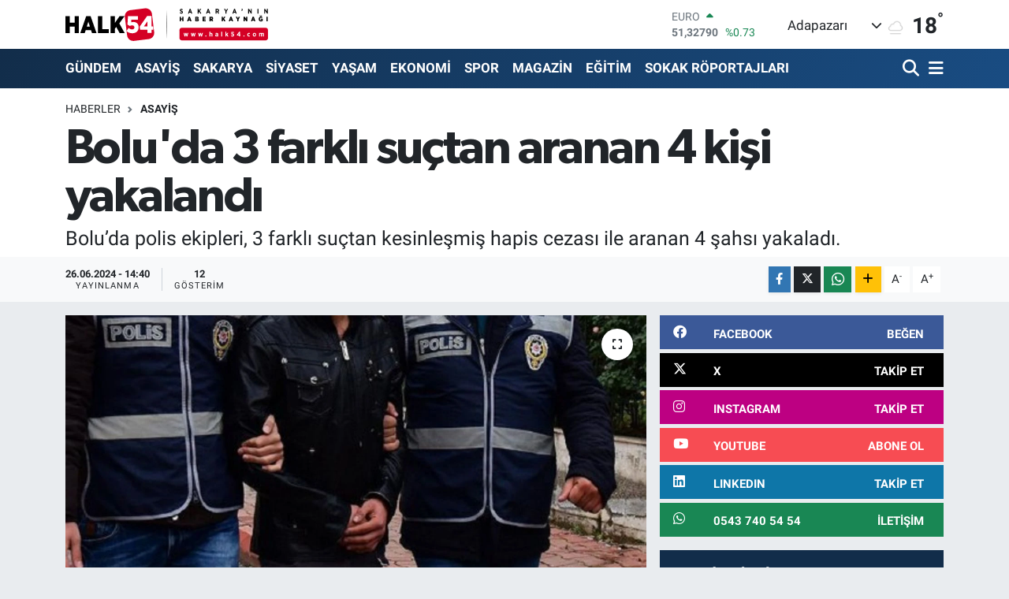

--- FILE ---
content_type: text/html; charset=utf-8
request_url: https://www.google.com/recaptcha/api2/anchor?ar=1&k=6Ldk4-0UAAAAAPuP_HUM79vrqi4aTT_OoeDt6UcA&co=aHR0cHM6Ly93d3cuaGFsazU0LmNvbTo0NDM.&hl=en&v=N67nZn4AqZkNcbeMu4prBgzg&size=normal&anchor-ms=20000&execute-ms=30000&cb=tkwoiibv5v7h
body_size: 49561
content:
<!DOCTYPE HTML><html dir="ltr" lang="en"><head><meta http-equiv="Content-Type" content="text/html; charset=UTF-8">
<meta http-equiv="X-UA-Compatible" content="IE=edge">
<title>reCAPTCHA</title>
<style type="text/css">
/* cyrillic-ext */
@font-face {
  font-family: 'Roboto';
  font-style: normal;
  font-weight: 400;
  font-stretch: 100%;
  src: url(//fonts.gstatic.com/s/roboto/v48/KFO7CnqEu92Fr1ME7kSn66aGLdTylUAMa3GUBHMdazTgWw.woff2) format('woff2');
  unicode-range: U+0460-052F, U+1C80-1C8A, U+20B4, U+2DE0-2DFF, U+A640-A69F, U+FE2E-FE2F;
}
/* cyrillic */
@font-face {
  font-family: 'Roboto';
  font-style: normal;
  font-weight: 400;
  font-stretch: 100%;
  src: url(//fonts.gstatic.com/s/roboto/v48/KFO7CnqEu92Fr1ME7kSn66aGLdTylUAMa3iUBHMdazTgWw.woff2) format('woff2');
  unicode-range: U+0301, U+0400-045F, U+0490-0491, U+04B0-04B1, U+2116;
}
/* greek-ext */
@font-face {
  font-family: 'Roboto';
  font-style: normal;
  font-weight: 400;
  font-stretch: 100%;
  src: url(//fonts.gstatic.com/s/roboto/v48/KFO7CnqEu92Fr1ME7kSn66aGLdTylUAMa3CUBHMdazTgWw.woff2) format('woff2');
  unicode-range: U+1F00-1FFF;
}
/* greek */
@font-face {
  font-family: 'Roboto';
  font-style: normal;
  font-weight: 400;
  font-stretch: 100%;
  src: url(//fonts.gstatic.com/s/roboto/v48/KFO7CnqEu92Fr1ME7kSn66aGLdTylUAMa3-UBHMdazTgWw.woff2) format('woff2');
  unicode-range: U+0370-0377, U+037A-037F, U+0384-038A, U+038C, U+038E-03A1, U+03A3-03FF;
}
/* math */
@font-face {
  font-family: 'Roboto';
  font-style: normal;
  font-weight: 400;
  font-stretch: 100%;
  src: url(//fonts.gstatic.com/s/roboto/v48/KFO7CnqEu92Fr1ME7kSn66aGLdTylUAMawCUBHMdazTgWw.woff2) format('woff2');
  unicode-range: U+0302-0303, U+0305, U+0307-0308, U+0310, U+0312, U+0315, U+031A, U+0326-0327, U+032C, U+032F-0330, U+0332-0333, U+0338, U+033A, U+0346, U+034D, U+0391-03A1, U+03A3-03A9, U+03B1-03C9, U+03D1, U+03D5-03D6, U+03F0-03F1, U+03F4-03F5, U+2016-2017, U+2034-2038, U+203C, U+2040, U+2043, U+2047, U+2050, U+2057, U+205F, U+2070-2071, U+2074-208E, U+2090-209C, U+20D0-20DC, U+20E1, U+20E5-20EF, U+2100-2112, U+2114-2115, U+2117-2121, U+2123-214F, U+2190, U+2192, U+2194-21AE, U+21B0-21E5, U+21F1-21F2, U+21F4-2211, U+2213-2214, U+2216-22FF, U+2308-230B, U+2310, U+2319, U+231C-2321, U+2336-237A, U+237C, U+2395, U+239B-23B7, U+23D0, U+23DC-23E1, U+2474-2475, U+25AF, U+25B3, U+25B7, U+25BD, U+25C1, U+25CA, U+25CC, U+25FB, U+266D-266F, U+27C0-27FF, U+2900-2AFF, U+2B0E-2B11, U+2B30-2B4C, U+2BFE, U+3030, U+FF5B, U+FF5D, U+1D400-1D7FF, U+1EE00-1EEFF;
}
/* symbols */
@font-face {
  font-family: 'Roboto';
  font-style: normal;
  font-weight: 400;
  font-stretch: 100%;
  src: url(//fonts.gstatic.com/s/roboto/v48/KFO7CnqEu92Fr1ME7kSn66aGLdTylUAMaxKUBHMdazTgWw.woff2) format('woff2');
  unicode-range: U+0001-000C, U+000E-001F, U+007F-009F, U+20DD-20E0, U+20E2-20E4, U+2150-218F, U+2190, U+2192, U+2194-2199, U+21AF, U+21E6-21F0, U+21F3, U+2218-2219, U+2299, U+22C4-22C6, U+2300-243F, U+2440-244A, U+2460-24FF, U+25A0-27BF, U+2800-28FF, U+2921-2922, U+2981, U+29BF, U+29EB, U+2B00-2BFF, U+4DC0-4DFF, U+FFF9-FFFB, U+10140-1018E, U+10190-1019C, U+101A0, U+101D0-101FD, U+102E0-102FB, U+10E60-10E7E, U+1D2C0-1D2D3, U+1D2E0-1D37F, U+1F000-1F0FF, U+1F100-1F1AD, U+1F1E6-1F1FF, U+1F30D-1F30F, U+1F315, U+1F31C, U+1F31E, U+1F320-1F32C, U+1F336, U+1F378, U+1F37D, U+1F382, U+1F393-1F39F, U+1F3A7-1F3A8, U+1F3AC-1F3AF, U+1F3C2, U+1F3C4-1F3C6, U+1F3CA-1F3CE, U+1F3D4-1F3E0, U+1F3ED, U+1F3F1-1F3F3, U+1F3F5-1F3F7, U+1F408, U+1F415, U+1F41F, U+1F426, U+1F43F, U+1F441-1F442, U+1F444, U+1F446-1F449, U+1F44C-1F44E, U+1F453, U+1F46A, U+1F47D, U+1F4A3, U+1F4B0, U+1F4B3, U+1F4B9, U+1F4BB, U+1F4BF, U+1F4C8-1F4CB, U+1F4D6, U+1F4DA, U+1F4DF, U+1F4E3-1F4E6, U+1F4EA-1F4ED, U+1F4F7, U+1F4F9-1F4FB, U+1F4FD-1F4FE, U+1F503, U+1F507-1F50B, U+1F50D, U+1F512-1F513, U+1F53E-1F54A, U+1F54F-1F5FA, U+1F610, U+1F650-1F67F, U+1F687, U+1F68D, U+1F691, U+1F694, U+1F698, U+1F6AD, U+1F6B2, U+1F6B9-1F6BA, U+1F6BC, U+1F6C6-1F6CF, U+1F6D3-1F6D7, U+1F6E0-1F6EA, U+1F6F0-1F6F3, U+1F6F7-1F6FC, U+1F700-1F7FF, U+1F800-1F80B, U+1F810-1F847, U+1F850-1F859, U+1F860-1F887, U+1F890-1F8AD, U+1F8B0-1F8BB, U+1F8C0-1F8C1, U+1F900-1F90B, U+1F93B, U+1F946, U+1F984, U+1F996, U+1F9E9, U+1FA00-1FA6F, U+1FA70-1FA7C, U+1FA80-1FA89, U+1FA8F-1FAC6, U+1FACE-1FADC, U+1FADF-1FAE9, U+1FAF0-1FAF8, U+1FB00-1FBFF;
}
/* vietnamese */
@font-face {
  font-family: 'Roboto';
  font-style: normal;
  font-weight: 400;
  font-stretch: 100%;
  src: url(//fonts.gstatic.com/s/roboto/v48/KFO7CnqEu92Fr1ME7kSn66aGLdTylUAMa3OUBHMdazTgWw.woff2) format('woff2');
  unicode-range: U+0102-0103, U+0110-0111, U+0128-0129, U+0168-0169, U+01A0-01A1, U+01AF-01B0, U+0300-0301, U+0303-0304, U+0308-0309, U+0323, U+0329, U+1EA0-1EF9, U+20AB;
}
/* latin-ext */
@font-face {
  font-family: 'Roboto';
  font-style: normal;
  font-weight: 400;
  font-stretch: 100%;
  src: url(//fonts.gstatic.com/s/roboto/v48/KFO7CnqEu92Fr1ME7kSn66aGLdTylUAMa3KUBHMdazTgWw.woff2) format('woff2');
  unicode-range: U+0100-02BA, U+02BD-02C5, U+02C7-02CC, U+02CE-02D7, U+02DD-02FF, U+0304, U+0308, U+0329, U+1D00-1DBF, U+1E00-1E9F, U+1EF2-1EFF, U+2020, U+20A0-20AB, U+20AD-20C0, U+2113, U+2C60-2C7F, U+A720-A7FF;
}
/* latin */
@font-face {
  font-family: 'Roboto';
  font-style: normal;
  font-weight: 400;
  font-stretch: 100%;
  src: url(//fonts.gstatic.com/s/roboto/v48/KFO7CnqEu92Fr1ME7kSn66aGLdTylUAMa3yUBHMdazQ.woff2) format('woff2');
  unicode-range: U+0000-00FF, U+0131, U+0152-0153, U+02BB-02BC, U+02C6, U+02DA, U+02DC, U+0304, U+0308, U+0329, U+2000-206F, U+20AC, U+2122, U+2191, U+2193, U+2212, U+2215, U+FEFF, U+FFFD;
}
/* cyrillic-ext */
@font-face {
  font-family: 'Roboto';
  font-style: normal;
  font-weight: 500;
  font-stretch: 100%;
  src: url(//fonts.gstatic.com/s/roboto/v48/KFO7CnqEu92Fr1ME7kSn66aGLdTylUAMa3GUBHMdazTgWw.woff2) format('woff2');
  unicode-range: U+0460-052F, U+1C80-1C8A, U+20B4, U+2DE0-2DFF, U+A640-A69F, U+FE2E-FE2F;
}
/* cyrillic */
@font-face {
  font-family: 'Roboto';
  font-style: normal;
  font-weight: 500;
  font-stretch: 100%;
  src: url(//fonts.gstatic.com/s/roboto/v48/KFO7CnqEu92Fr1ME7kSn66aGLdTylUAMa3iUBHMdazTgWw.woff2) format('woff2');
  unicode-range: U+0301, U+0400-045F, U+0490-0491, U+04B0-04B1, U+2116;
}
/* greek-ext */
@font-face {
  font-family: 'Roboto';
  font-style: normal;
  font-weight: 500;
  font-stretch: 100%;
  src: url(//fonts.gstatic.com/s/roboto/v48/KFO7CnqEu92Fr1ME7kSn66aGLdTylUAMa3CUBHMdazTgWw.woff2) format('woff2');
  unicode-range: U+1F00-1FFF;
}
/* greek */
@font-face {
  font-family: 'Roboto';
  font-style: normal;
  font-weight: 500;
  font-stretch: 100%;
  src: url(//fonts.gstatic.com/s/roboto/v48/KFO7CnqEu92Fr1ME7kSn66aGLdTylUAMa3-UBHMdazTgWw.woff2) format('woff2');
  unicode-range: U+0370-0377, U+037A-037F, U+0384-038A, U+038C, U+038E-03A1, U+03A3-03FF;
}
/* math */
@font-face {
  font-family: 'Roboto';
  font-style: normal;
  font-weight: 500;
  font-stretch: 100%;
  src: url(//fonts.gstatic.com/s/roboto/v48/KFO7CnqEu92Fr1ME7kSn66aGLdTylUAMawCUBHMdazTgWw.woff2) format('woff2');
  unicode-range: U+0302-0303, U+0305, U+0307-0308, U+0310, U+0312, U+0315, U+031A, U+0326-0327, U+032C, U+032F-0330, U+0332-0333, U+0338, U+033A, U+0346, U+034D, U+0391-03A1, U+03A3-03A9, U+03B1-03C9, U+03D1, U+03D5-03D6, U+03F0-03F1, U+03F4-03F5, U+2016-2017, U+2034-2038, U+203C, U+2040, U+2043, U+2047, U+2050, U+2057, U+205F, U+2070-2071, U+2074-208E, U+2090-209C, U+20D0-20DC, U+20E1, U+20E5-20EF, U+2100-2112, U+2114-2115, U+2117-2121, U+2123-214F, U+2190, U+2192, U+2194-21AE, U+21B0-21E5, U+21F1-21F2, U+21F4-2211, U+2213-2214, U+2216-22FF, U+2308-230B, U+2310, U+2319, U+231C-2321, U+2336-237A, U+237C, U+2395, U+239B-23B7, U+23D0, U+23DC-23E1, U+2474-2475, U+25AF, U+25B3, U+25B7, U+25BD, U+25C1, U+25CA, U+25CC, U+25FB, U+266D-266F, U+27C0-27FF, U+2900-2AFF, U+2B0E-2B11, U+2B30-2B4C, U+2BFE, U+3030, U+FF5B, U+FF5D, U+1D400-1D7FF, U+1EE00-1EEFF;
}
/* symbols */
@font-face {
  font-family: 'Roboto';
  font-style: normal;
  font-weight: 500;
  font-stretch: 100%;
  src: url(//fonts.gstatic.com/s/roboto/v48/KFO7CnqEu92Fr1ME7kSn66aGLdTylUAMaxKUBHMdazTgWw.woff2) format('woff2');
  unicode-range: U+0001-000C, U+000E-001F, U+007F-009F, U+20DD-20E0, U+20E2-20E4, U+2150-218F, U+2190, U+2192, U+2194-2199, U+21AF, U+21E6-21F0, U+21F3, U+2218-2219, U+2299, U+22C4-22C6, U+2300-243F, U+2440-244A, U+2460-24FF, U+25A0-27BF, U+2800-28FF, U+2921-2922, U+2981, U+29BF, U+29EB, U+2B00-2BFF, U+4DC0-4DFF, U+FFF9-FFFB, U+10140-1018E, U+10190-1019C, U+101A0, U+101D0-101FD, U+102E0-102FB, U+10E60-10E7E, U+1D2C0-1D2D3, U+1D2E0-1D37F, U+1F000-1F0FF, U+1F100-1F1AD, U+1F1E6-1F1FF, U+1F30D-1F30F, U+1F315, U+1F31C, U+1F31E, U+1F320-1F32C, U+1F336, U+1F378, U+1F37D, U+1F382, U+1F393-1F39F, U+1F3A7-1F3A8, U+1F3AC-1F3AF, U+1F3C2, U+1F3C4-1F3C6, U+1F3CA-1F3CE, U+1F3D4-1F3E0, U+1F3ED, U+1F3F1-1F3F3, U+1F3F5-1F3F7, U+1F408, U+1F415, U+1F41F, U+1F426, U+1F43F, U+1F441-1F442, U+1F444, U+1F446-1F449, U+1F44C-1F44E, U+1F453, U+1F46A, U+1F47D, U+1F4A3, U+1F4B0, U+1F4B3, U+1F4B9, U+1F4BB, U+1F4BF, U+1F4C8-1F4CB, U+1F4D6, U+1F4DA, U+1F4DF, U+1F4E3-1F4E6, U+1F4EA-1F4ED, U+1F4F7, U+1F4F9-1F4FB, U+1F4FD-1F4FE, U+1F503, U+1F507-1F50B, U+1F50D, U+1F512-1F513, U+1F53E-1F54A, U+1F54F-1F5FA, U+1F610, U+1F650-1F67F, U+1F687, U+1F68D, U+1F691, U+1F694, U+1F698, U+1F6AD, U+1F6B2, U+1F6B9-1F6BA, U+1F6BC, U+1F6C6-1F6CF, U+1F6D3-1F6D7, U+1F6E0-1F6EA, U+1F6F0-1F6F3, U+1F6F7-1F6FC, U+1F700-1F7FF, U+1F800-1F80B, U+1F810-1F847, U+1F850-1F859, U+1F860-1F887, U+1F890-1F8AD, U+1F8B0-1F8BB, U+1F8C0-1F8C1, U+1F900-1F90B, U+1F93B, U+1F946, U+1F984, U+1F996, U+1F9E9, U+1FA00-1FA6F, U+1FA70-1FA7C, U+1FA80-1FA89, U+1FA8F-1FAC6, U+1FACE-1FADC, U+1FADF-1FAE9, U+1FAF0-1FAF8, U+1FB00-1FBFF;
}
/* vietnamese */
@font-face {
  font-family: 'Roboto';
  font-style: normal;
  font-weight: 500;
  font-stretch: 100%;
  src: url(//fonts.gstatic.com/s/roboto/v48/KFO7CnqEu92Fr1ME7kSn66aGLdTylUAMa3OUBHMdazTgWw.woff2) format('woff2');
  unicode-range: U+0102-0103, U+0110-0111, U+0128-0129, U+0168-0169, U+01A0-01A1, U+01AF-01B0, U+0300-0301, U+0303-0304, U+0308-0309, U+0323, U+0329, U+1EA0-1EF9, U+20AB;
}
/* latin-ext */
@font-face {
  font-family: 'Roboto';
  font-style: normal;
  font-weight: 500;
  font-stretch: 100%;
  src: url(//fonts.gstatic.com/s/roboto/v48/KFO7CnqEu92Fr1ME7kSn66aGLdTylUAMa3KUBHMdazTgWw.woff2) format('woff2');
  unicode-range: U+0100-02BA, U+02BD-02C5, U+02C7-02CC, U+02CE-02D7, U+02DD-02FF, U+0304, U+0308, U+0329, U+1D00-1DBF, U+1E00-1E9F, U+1EF2-1EFF, U+2020, U+20A0-20AB, U+20AD-20C0, U+2113, U+2C60-2C7F, U+A720-A7FF;
}
/* latin */
@font-face {
  font-family: 'Roboto';
  font-style: normal;
  font-weight: 500;
  font-stretch: 100%;
  src: url(//fonts.gstatic.com/s/roboto/v48/KFO7CnqEu92Fr1ME7kSn66aGLdTylUAMa3yUBHMdazQ.woff2) format('woff2');
  unicode-range: U+0000-00FF, U+0131, U+0152-0153, U+02BB-02BC, U+02C6, U+02DA, U+02DC, U+0304, U+0308, U+0329, U+2000-206F, U+20AC, U+2122, U+2191, U+2193, U+2212, U+2215, U+FEFF, U+FFFD;
}
/* cyrillic-ext */
@font-face {
  font-family: 'Roboto';
  font-style: normal;
  font-weight: 900;
  font-stretch: 100%;
  src: url(//fonts.gstatic.com/s/roboto/v48/KFO7CnqEu92Fr1ME7kSn66aGLdTylUAMa3GUBHMdazTgWw.woff2) format('woff2');
  unicode-range: U+0460-052F, U+1C80-1C8A, U+20B4, U+2DE0-2DFF, U+A640-A69F, U+FE2E-FE2F;
}
/* cyrillic */
@font-face {
  font-family: 'Roboto';
  font-style: normal;
  font-weight: 900;
  font-stretch: 100%;
  src: url(//fonts.gstatic.com/s/roboto/v48/KFO7CnqEu92Fr1ME7kSn66aGLdTylUAMa3iUBHMdazTgWw.woff2) format('woff2');
  unicode-range: U+0301, U+0400-045F, U+0490-0491, U+04B0-04B1, U+2116;
}
/* greek-ext */
@font-face {
  font-family: 'Roboto';
  font-style: normal;
  font-weight: 900;
  font-stretch: 100%;
  src: url(//fonts.gstatic.com/s/roboto/v48/KFO7CnqEu92Fr1ME7kSn66aGLdTylUAMa3CUBHMdazTgWw.woff2) format('woff2');
  unicode-range: U+1F00-1FFF;
}
/* greek */
@font-face {
  font-family: 'Roboto';
  font-style: normal;
  font-weight: 900;
  font-stretch: 100%;
  src: url(//fonts.gstatic.com/s/roboto/v48/KFO7CnqEu92Fr1ME7kSn66aGLdTylUAMa3-UBHMdazTgWw.woff2) format('woff2');
  unicode-range: U+0370-0377, U+037A-037F, U+0384-038A, U+038C, U+038E-03A1, U+03A3-03FF;
}
/* math */
@font-face {
  font-family: 'Roboto';
  font-style: normal;
  font-weight: 900;
  font-stretch: 100%;
  src: url(//fonts.gstatic.com/s/roboto/v48/KFO7CnqEu92Fr1ME7kSn66aGLdTylUAMawCUBHMdazTgWw.woff2) format('woff2');
  unicode-range: U+0302-0303, U+0305, U+0307-0308, U+0310, U+0312, U+0315, U+031A, U+0326-0327, U+032C, U+032F-0330, U+0332-0333, U+0338, U+033A, U+0346, U+034D, U+0391-03A1, U+03A3-03A9, U+03B1-03C9, U+03D1, U+03D5-03D6, U+03F0-03F1, U+03F4-03F5, U+2016-2017, U+2034-2038, U+203C, U+2040, U+2043, U+2047, U+2050, U+2057, U+205F, U+2070-2071, U+2074-208E, U+2090-209C, U+20D0-20DC, U+20E1, U+20E5-20EF, U+2100-2112, U+2114-2115, U+2117-2121, U+2123-214F, U+2190, U+2192, U+2194-21AE, U+21B0-21E5, U+21F1-21F2, U+21F4-2211, U+2213-2214, U+2216-22FF, U+2308-230B, U+2310, U+2319, U+231C-2321, U+2336-237A, U+237C, U+2395, U+239B-23B7, U+23D0, U+23DC-23E1, U+2474-2475, U+25AF, U+25B3, U+25B7, U+25BD, U+25C1, U+25CA, U+25CC, U+25FB, U+266D-266F, U+27C0-27FF, U+2900-2AFF, U+2B0E-2B11, U+2B30-2B4C, U+2BFE, U+3030, U+FF5B, U+FF5D, U+1D400-1D7FF, U+1EE00-1EEFF;
}
/* symbols */
@font-face {
  font-family: 'Roboto';
  font-style: normal;
  font-weight: 900;
  font-stretch: 100%;
  src: url(//fonts.gstatic.com/s/roboto/v48/KFO7CnqEu92Fr1ME7kSn66aGLdTylUAMaxKUBHMdazTgWw.woff2) format('woff2');
  unicode-range: U+0001-000C, U+000E-001F, U+007F-009F, U+20DD-20E0, U+20E2-20E4, U+2150-218F, U+2190, U+2192, U+2194-2199, U+21AF, U+21E6-21F0, U+21F3, U+2218-2219, U+2299, U+22C4-22C6, U+2300-243F, U+2440-244A, U+2460-24FF, U+25A0-27BF, U+2800-28FF, U+2921-2922, U+2981, U+29BF, U+29EB, U+2B00-2BFF, U+4DC0-4DFF, U+FFF9-FFFB, U+10140-1018E, U+10190-1019C, U+101A0, U+101D0-101FD, U+102E0-102FB, U+10E60-10E7E, U+1D2C0-1D2D3, U+1D2E0-1D37F, U+1F000-1F0FF, U+1F100-1F1AD, U+1F1E6-1F1FF, U+1F30D-1F30F, U+1F315, U+1F31C, U+1F31E, U+1F320-1F32C, U+1F336, U+1F378, U+1F37D, U+1F382, U+1F393-1F39F, U+1F3A7-1F3A8, U+1F3AC-1F3AF, U+1F3C2, U+1F3C4-1F3C6, U+1F3CA-1F3CE, U+1F3D4-1F3E0, U+1F3ED, U+1F3F1-1F3F3, U+1F3F5-1F3F7, U+1F408, U+1F415, U+1F41F, U+1F426, U+1F43F, U+1F441-1F442, U+1F444, U+1F446-1F449, U+1F44C-1F44E, U+1F453, U+1F46A, U+1F47D, U+1F4A3, U+1F4B0, U+1F4B3, U+1F4B9, U+1F4BB, U+1F4BF, U+1F4C8-1F4CB, U+1F4D6, U+1F4DA, U+1F4DF, U+1F4E3-1F4E6, U+1F4EA-1F4ED, U+1F4F7, U+1F4F9-1F4FB, U+1F4FD-1F4FE, U+1F503, U+1F507-1F50B, U+1F50D, U+1F512-1F513, U+1F53E-1F54A, U+1F54F-1F5FA, U+1F610, U+1F650-1F67F, U+1F687, U+1F68D, U+1F691, U+1F694, U+1F698, U+1F6AD, U+1F6B2, U+1F6B9-1F6BA, U+1F6BC, U+1F6C6-1F6CF, U+1F6D3-1F6D7, U+1F6E0-1F6EA, U+1F6F0-1F6F3, U+1F6F7-1F6FC, U+1F700-1F7FF, U+1F800-1F80B, U+1F810-1F847, U+1F850-1F859, U+1F860-1F887, U+1F890-1F8AD, U+1F8B0-1F8BB, U+1F8C0-1F8C1, U+1F900-1F90B, U+1F93B, U+1F946, U+1F984, U+1F996, U+1F9E9, U+1FA00-1FA6F, U+1FA70-1FA7C, U+1FA80-1FA89, U+1FA8F-1FAC6, U+1FACE-1FADC, U+1FADF-1FAE9, U+1FAF0-1FAF8, U+1FB00-1FBFF;
}
/* vietnamese */
@font-face {
  font-family: 'Roboto';
  font-style: normal;
  font-weight: 900;
  font-stretch: 100%;
  src: url(//fonts.gstatic.com/s/roboto/v48/KFO7CnqEu92Fr1ME7kSn66aGLdTylUAMa3OUBHMdazTgWw.woff2) format('woff2');
  unicode-range: U+0102-0103, U+0110-0111, U+0128-0129, U+0168-0169, U+01A0-01A1, U+01AF-01B0, U+0300-0301, U+0303-0304, U+0308-0309, U+0323, U+0329, U+1EA0-1EF9, U+20AB;
}
/* latin-ext */
@font-face {
  font-family: 'Roboto';
  font-style: normal;
  font-weight: 900;
  font-stretch: 100%;
  src: url(//fonts.gstatic.com/s/roboto/v48/KFO7CnqEu92Fr1ME7kSn66aGLdTylUAMa3KUBHMdazTgWw.woff2) format('woff2');
  unicode-range: U+0100-02BA, U+02BD-02C5, U+02C7-02CC, U+02CE-02D7, U+02DD-02FF, U+0304, U+0308, U+0329, U+1D00-1DBF, U+1E00-1E9F, U+1EF2-1EFF, U+2020, U+20A0-20AB, U+20AD-20C0, U+2113, U+2C60-2C7F, U+A720-A7FF;
}
/* latin */
@font-face {
  font-family: 'Roboto';
  font-style: normal;
  font-weight: 900;
  font-stretch: 100%;
  src: url(//fonts.gstatic.com/s/roboto/v48/KFO7CnqEu92Fr1ME7kSn66aGLdTylUAMa3yUBHMdazQ.woff2) format('woff2');
  unicode-range: U+0000-00FF, U+0131, U+0152-0153, U+02BB-02BC, U+02C6, U+02DA, U+02DC, U+0304, U+0308, U+0329, U+2000-206F, U+20AC, U+2122, U+2191, U+2193, U+2212, U+2215, U+FEFF, U+FFFD;
}

</style>
<link rel="stylesheet" type="text/css" href="https://www.gstatic.com/recaptcha/releases/N67nZn4AqZkNcbeMu4prBgzg/styles__ltr.css">
<script nonce="YhaUwAd6Z2F9hlZ6pz4uGQ" type="text/javascript">window['__recaptcha_api'] = 'https://www.google.com/recaptcha/api2/';</script>
<script type="text/javascript" src="https://www.gstatic.com/recaptcha/releases/N67nZn4AqZkNcbeMu4prBgzg/recaptcha__en.js" nonce="YhaUwAd6Z2F9hlZ6pz4uGQ">
      
    </script></head>
<body><div id="rc-anchor-alert" class="rc-anchor-alert"></div>
<input type="hidden" id="recaptcha-token" value="[base64]">
<script type="text/javascript" nonce="YhaUwAd6Z2F9hlZ6pz4uGQ">
      recaptcha.anchor.Main.init("[\x22ainput\x22,[\x22bgdata\x22,\x22\x22,\[base64]/[base64]/[base64]/[base64]/[base64]/UltsKytdPUU6KEU8MjA0OD9SW2wrK109RT4+NnwxOTI6KChFJjY0NTEyKT09NTUyOTYmJk0rMTxjLmxlbmd0aCYmKGMuY2hhckNvZGVBdChNKzEpJjY0NTEyKT09NTYzMjA/[base64]/[base64]/[base64]/[base64]/[base64]/[base64]/[base64]\x22,\[base64]\\u003d\\u003d\x22,\[base64]/JcOrwqZIL8Otw5HCrsOQwoHDog97MAfDiBUJw75Iw5oZTsKCwr3Ct8Kmw5suw5TCtRsTw5rCjcKGwrTDqmA6wqBBwpdzMcK7w4fChxrCl1PCisOBQcKaw6bDvcK/[base64]/[base64]/Cqz4TTMKpw5TDllF7BsOgcVAqMMOdLgs8w4zCk8KxMDvDm8OWwrbDsBAGwoPDosOzw6Isw7LDp8OTM8OBDi1JwoLCqy/[base64]/Diyoiwr99wo1lwqlCwrLDh0zDv3rCj3VPw6zChMOhwpnDmWPCkMOlw7XDmUHCjRLCmx3DksOLeWLDnhLDgsOuwo/[base64]/w5PDlcO7O8ONdSVTw6/ChMKmIsOuDj7Ci8OAw6LDrMKHwpoDcsKiwr7CuAjDp8Kxw7TDtMOPXcO6w4nClsO5KsKdwoPDj8OLRMOawptHO8KRwrnCvMOAUMOaLsObIT7DjH81w70tw5vCn8KwL8K7w7fDm31rwoHCkcKpwrlMfmvCrMOuUcOrwoDCqlXCjhoZwrEqwr8mw7NcPl/CqEcOwr7CjcKQc8KQOirCmsK0wr0uwq/CvCJrw6wlFgDDpC7Cjhw/woo9wp8mwpl8bnvCt8KIw60yRQlsTEw/[base64]/[base64]/DsTLCsMKjf1PCqWDCszYSScO+SVceamrDkMOFw6EcwoUhd8Ofw7nCoEvDr8O2w6IXwofCnHbDnBcVUT7Co3kveMKmHsKTI8OlUsOkF8OMYlzDlsKeY8O4w6fDmsKUNsKNw5JIPl/Cll3DpSTCmsOsw6V3B2vCpBvCqXRUwpRiw5lTw41fRlZ8wpwbDsO/w7J2wqt0Mn/Cn8Ouw6DDrcOFwo4kRxPDnj8WFcOCVcOfw60hwozCrMOFCcOXw6HDu1jDlDPCmmTCkWTDicKGJVfDjTBpFkfCtMOCwojDhsKWw7/[base64]/CpcOZw67DpCnDnsKjDGnDvAbCtsOZwphlFjcpwrB5w5xJw6XCvMOQwp/DmMKuYMKZUiMyw4oiwoBWwqYrw7nDqsOhUz/Dq8KWeFvCpw7DgTzDnMORwqLCtsOhUcKMR8KFw40/LcKXKsK0w71wIkLDrDnDhsOxw7nCmV4EOcO0w4AiRSEgHzwow7rDr1jCvEADMFjDiwLCgcKvw7jDhcOjw7TCik5WwqvDi0XDr8OIw5LDgntCwqQCE8OFw47CikQqwpfDucKiw4d/wr/Dh3jDqn3DkmjCh8OJw57CuRfDqMOVJsObYg7DhsOfacKLPEpQU8KYccO9w5fDksKvVMKMwqvDqsK6X8OYw7xWw43Di8KLw5BlFVPDl8OTw6NlbMO+UF3DscKlLAXCoQwuf8KuGWPDkg8WHcOiOsOmcMOxQGMlAgkhw6LDn346wpM1BsO/w5TCtcOBw5pDw75JwrbCosKHCsOFw4AvSAXDo8O7KMOYw4gUw5wLwpXDicK1wrRIwo3Dr8K1wr5fw7PDoMOswrXCrMOkwqhtEkHDvMO8KMODwpXDg1xnwozDjEV9w7Jfw54fLcOrw50fw7Isw5TCkB4cwq3Cl8ODcnPCkw1QOgEOwrR/LcKgUSRIw4UTw5zDl8OLEcKweMOeTBjDpMKUaWjCm8KscFoERMOxw5jDtnnCkXseZMKWZG/CvcKIVAcRWsOhw47Dm8OiEVxUwqLDuUbDnMK9wrXCtMOhw7QZwqXCpz4Kw5tJwopEwpI7aQLCrMOGwr84woUgEngMw7M5AcOJw7vDozpZOMKQRMKZLMKkw4PCk8OqIcKSLsKpwozCj3LDtEPCnRLCqMK3wo3CusOmDHHDl3VYX8O/worCu21aXgZMZGBvP8O6wo4MLSICQGxTw4Z0w7wnwq5rN8KLw6FxLMOJwoFhwrvDvMO4PlkUPxHConoaw7HDtsKEG1wgwpxxIMOMw4LCmXHDkBV3w5FLS8KkA8KmB3HDkyHDjMO1wrHDssKbfy8BWndYw70aw6Qtw5rDpcOaeH/CoMKaw6hwNT5IwqBAw5nCnsKlw7k3RsOdwpnDgDXDlS1FFsOLwqB5J8KOc1PDpsKiwp9qwqvCtsKiTxLDvsOOwpZAw6Uyw4bDmgsgf8K7MSpzWmjCmMKxbj8dwpjDpMKoE8Oiw7rDvRg/[base64]/DqCDCh3nDvwoZw6PDo8KcworDmmpOX8O6w5B/Lh4vwppRw7wGKsOEw58RwqEmLl1/wrEDSsKPw5vDu8Ozw5RxIMOYwrHCkcO8wrQyTBnCtcO0FsKdcD7CnCddwoLCqCbCsQkEwrHCgMKYDsK/PSDCg8KNwqM3BMOww4fDjgAnwoEaGMOVYsOXw6XDh8O6N8KKw5R8J8OafsOpC2J+wq7DqRfDsBjDmjHDgV/[base64]/DkcKqTWTDrsO4w494LERvHsOWDsKUExZLPlbDhHbChyULw43ClMKPwqpAZAPCh1BxFMKZw53DrzLCviTCi8KGdMOxwpERGMO3PnNQw4dqIsOaJTd1wqvDo0RrZGp6w6jDoGoOwqYmw4Uwa0EQesK5w7xvw61mU8KLw74UN8OXJMK2MEDDjMO3fwFqw4DCmcO/XF0FdxjDr8Oqw7hDLTEnw7Y0wq/ChMKDc8O/w7kXw5HDkWHDpcKCwrDDhcKmdsOpUMKgw4LDqcKFasKbdcKkwozDuCLDqkXCnEJJPTnDosO3wpvDuxjClcO7wqhyw6XCjUwqw5bDlBcxdMOgem3Dl1/DrjzDrBTCvsKIw5oES8KITcOGE8O2JcKBwrvDkcKdw45pwotZw65qDVDCmVbChcKPe8OawpoRw77DuQ3DhcOaJjdoZMOLNMOvLlfCtMKFHzsGKMORw4ZPDGfDqXtkwo0SW8KwGkR0w5jDs37CkMOiwoJoEcOMwp3Ckmovw75TSMOMOR/Cn0LDlV8WWzfClMODw7fDmiAqXU0oIsKXwoIjwpp4w53DlTYFARnDkQbDrsK3VAnDl8Oswrwxw502wo08wq1BXsKXSGpcfMOOwoHCn0cew6nDgcOSwp9TLsKyGMO/wpkWwq/CpFbCr8K8w4TCn8KCwpJ6w4bCtMKgbxxWw7zCpsKBw74eesO+ZHYVw6cNTGrCk8O/w7QGAcOUUiAMw6HCmU4/XFNCW8KOwpTDvwBbw4YufMKRL8O4wpPDpnLCjy/Cg8OuV8OlVSjChMKowpXChhYPwqR/w4AzDMKIwrcQWgnCuWI+dhFCaMKrwqDCrCpuD0khworCgMKmaMO5wqHDiFTDkWPCisOEwosAXz1Ww6w+J8KRMsOSw4nCuXMcRMKZwr5nb8OWwq/[base64]/Cu8KaO8OLG8OMw4EwwpbCrMKbZ8Omb8OBV8KBfBDCrwhsw5bDhMKrwqjDihfCkMO2w41EJEnDi1Vaw4pkZXHCvQPDqcOQVnQtSsKDc8Kjw4zCuH5lwq/CmjLCp1/DnsOGwrJxd3/CqcOpXDppw7cxwoAQwq7CkMKVWllowobDu8Ovwq0EYSHDrMOZw6vCi2Vqw4rDgcKQIBthW8O+F8O2w5/Djz3DlMOawpjCj8OdBMOYX8KhEsOkw6nCrEfDhkxew4TCkhgXBj9aw6M/[base64]/DvEs5S8KEaTjCqMOfwrvDjMOsOMKuw5tPMsKPdsK9Z2oYJBjDry5vw6QzwoDDp8KFFMO5R8KDX1peaQHCkwwowoTCgFnDlwlNSUMfw5xVY8Kmw6l/fRvDj8O4R8KjZcOvGcKhY3NmTALDi0rDiMOgUMKJZcOow4nDoRXDl8KveTIaIGfCmcKvXywTJWovZMKiw4/DnTnCihfDvy4zwpIzwpPDuibClh9PUcOew6/DvGPDgsKGdxHCnThywpTCn8Oewq1FwoA4R8ODwpjDk8O9BkZLZB3CnjgLwrA+woF9NcKKw5LDjcKNwrlbw78yYXs5RR/DksK+eC/CmcOAVMKdUzHCpMKQw4/DqcOiNsOLwpQHThE3wqzDqMOYV0jCr8Ojw7/CnsO8wp5KB8KPYXQSHF8wLsKeb8KbS8KIQh7CjR7DvsO+w4V2SXbDr8O1wojDogJ7CsKewrlAwrFSw5E6w6TCs3NQHgjDsknCsMOjb8O+wq17wqDDv8OlwonDvMOSCCJHRXLDgVsjwpHDozADPcK/OcOrw6rCncOZwrHDnsObwpsbeMOJwprCsMKWQMKRw4MEUMKXw6fCrMOUTsKxTT/[base64]/CnBPCgXDDgMKLwoJCw7gPw6gcwqELwpPDgTkqJcOjV8OCw6rCkQ53w5hfwpIALsO8wq3DijLChsKbJ8O8esKuwoDDk0rCsilDwpPCqcOPw5kdwrxyw5zChMOoRQ3DrEpjH2XCkhvCigzDsRkXPUzCpsK1dwtwwqLDmh/DnsKJWMKqDk8oIMOJXsK8w63CkknCu8KfEMKrw53CpMK+w5JfPXnCrsK1wqFSw4bDn8O8NMKFdMKMwq7DlMOwwrELZ8OuesKmU8OBw74xw59nYXt4WUnCrMKiDh/[base64]/ChsOiwqFLwqVtw7fCjcOYw4M7IsKKwrkqQRvDp8Ouw5ALwosPS8OuwqgCCMO+wqzDn0HDjGLDtsOHw4lnJFUAwrglfcKyTFc7wrMoI8K8wo7CjUJrCsKBRMKtYsKOPMOPHSnDvXHDjcKVWsKtUk9xw5VMLjnDu8KLwp8odMK+DsK4wpbDlF/[base64]/Cj8Ogw4fDrcO9w7Rkw4JrHznCphTDnBFzwqHDjXoAC1PDtFFJDh48w6rDuMK0w6NZw7DCkMOwKMOkGsO6DsKkIgp4wqDDhzfCuAvDuyLCjH7CqcKbDsOQWH0TO1ZqFMKew5BmwpNkAMKCwo/DkzE7BxVVw5/Cv0NSXxfCswYDwoXCuxU/C8KoScKwwrLDhEJ7wrgxw4/[base64]/[base64]/DoyFkSsOww6BXworCvMOdw6sEwp4fAMO0G8OpPG3CsMOFw7tueMOXw4ZgwrzDnTPDqsOPCS7Cm2wpbSbCqMOFcsKVw4pMw5DDg8OjwpLCgcKqM8Kaw4NKw6PDpy/[base64]/CvFhKHWfDhMOuJAQPw555wpwrcGfDs0zDnsOKwrwAwqzCnGcbw4BzwqFMOWDDncKXwpQAw4M4wqhJw51pw55uwpM4Nhx/[base64]/[base64]/DgXbDvCMTw6fCqcOhw40peMK4MjcbLcOhGFnCnTLDq8O0UwsBVsK4QAggwqJ8Y3bDu3wRKmnCgsOMwqkmWEfCoHLCqWvDvng5wrJGwoTDlcKBwofChMKDw5bDl3LCq8KlLnXCocOPA8K4wrAqCsKWRsOsw5Mhw7Q4cgHDpCfClw0dNcOQN27Cm0/[base64]/[base64]/w5rDtEgRwpPCo8OLw4ZdPcKQM8K8wqzCsmzDsz7ChTlVYsK7Kg3Dvg9xBMKCw4Ydw7doSsK0ehAlw5XCnTN0YR0tw6TDiMKZLQDCicOWwqPDisOCw40/FlZ6wovCqcKyw4UBGMKpw6bDpcK4C8Kjw67CkcOowqjDtmkRKcKgwrJYw6FKLMKNwpfCu8KHPzTCgsOaYy3DhMKPMijCicKUwrHCsDLDkAPCtsOvwqVuw6PCu8OeKnvDnRrCi2TDpMOdwqTDigvDgnYKw6wUA8O/Q8OSw4bDvTfDhBLDojTDvkB0IHU+wrYEwqvCoQF0YsK2LMO/w61jeSkuwpwaelbDpy/DncO5w4nDlcKJwoxVw5J/[base64]/[base64]/CcKsDw/DlE3Dg8KYw7TCkydIbMKdQMK8LA/DmcOgGArCmsOHfkTCjsKrR0vDlMKgLxzCoCfDihnCqzPDqGjCqBkKwrrCvsOHZMK8wr4Two16wrDCjsKkO14OCANYw4zDisKhw5oswrHCoX7CtAwlDmbCrsKEQjjDssKRGmzDs8KdTX/CgDXDk8OAAH7CsjnDscOgwqVwfMKLDUlUw5F1wrnCu8Kuw5JEDS82w5/DhMOdEMKUwrjCisKrw4tzw68eGSUafkXDncKMTUrDucODwqDChGzCjxPChsKcfsKjw4sEw7bDtExxYg4iw67DsFXDrMO1wqDChDU/w6o+w4F/McOcwqLDlcKBVcO5w45Ww41Qw6YRWWVyMyfCsGrCgk7Dg8O0Q8K2FwBXw7ppJsKwVAlRwr3DusKkXTHCmcOWH0t9ZMKkRcOgGEfDgWM2w6IyNHLDqFkrOWvDvcK+OMOHwp/DrG8pw7M6w7Mqwq/DuRENwr/DoMOGw5ElwovDm8Kfw7ZIXcODwp7CpB4XfcKeF8OlBAsOw7xSZg7DlMKjbsK/w7cTZ8KjBH3Dg2jCjsK9w4vCtcOmwrxTDMKNSMKpwqjDv8KDw79Cw4XDqArCicO4wrsgahxJeD4FwpLDr8KlesOAQMKnJW/CmHnCq8OVw78pwohbPMO6SEhEw4HCqMO2Z2ZEXxvCp8KtBXfDtUZgc8OeI8OedAUjw5nDl8OJwpXCuTFGY8Kjw7zCiMKPwrwEw6hhwrwtwr/DpcKTeMOiPsOHw4c6wrghHcKzIUsuw7bCt2A7w5jCiWsuwozDi0rCh2oTw6nCtcOGwoJZGXfDusOUwpEsBMOFfcKIw4oSJ8OiPVQFUE3DvMK3AsORZ8OVMS4EDMK6DcKyemZeaiPDhsOiw7ZwYMO8HQoSKDF+wrnCnMKwTXXDm3TCqTfDsDXDocK8wogwHcOJwrTCvQ/CsMOeZTHDu1E6UiNNV8K/V8K/XWTDpilEw5VYCCrCuMK6w5nCksOqHAEYw7nCq01UbSLCpsK6wrjCmMOKw5/DtsOVw7zDkcOYwrp+b1fCm8K8GVwkIMOMw4Aew6PDs8ONwqPCvRXClsK6wp3CrcKkwqIAeMKFN1rDucKSVcKhaMOjw7TDpDRLwohUwpoZYMKaCk3ClcKVw7/CjiPDpMOJwrPCncOxThggw4DCusOLwrHDk2d+wrxTdcOUw7stOcONwpdIwqdVf0JGOXzDjztFQnhNwqdCwrXDo8KGwqfDsydow4hkwpATbVEPwoDDtMOaX8KVfcOodsKiWkMAwpZWw6bDnB3DtR/CsGFlOsOEwoJvBMKewohkw73Cm1TDqW0dw5HDmMKww4zChMOLDsOBw5PDl8K/wq15WMK3czx3w4PCjMOSwrbCrmgHKhINO8OmDE7Cg8OcQgzDn8Kaw6rDo8O4w6TCq8OaVMOewqTCo8OBRcK1T8KXwqElJGzCjGNkUcKgw5HDqMKxaMOFWcOYw7g9C1vCsBfDhwNBIANoKipqYkYLwrAqw4wLwrjCjMK7BMK3w63DklxEJnV/fcKUQiHDocKmw7nDu8KgK1zCtcOwCFbDocKcRF7DrjouwqbCnXZ6wp7DuzMFBkvDi8OcRHUFTwEmwonDjG5/[base64]/DosOEQ8OAKcOxE8Kdw6XCvH/DiBHDvsKlU8KpwpNzwofDtDhdXh/DjC7CuHZxWkZiwprDp2XCrMOicT7CnsKjQsKtXMK+Z3vCoMKMwoHDmsO4IAfCk07Dkm0xw6fCvsKRw7rCpsKiwq5cZgTCocKew6dxEcOuw6rDjQHDgsOCwp3Ci2Z7SMObwrExUsKVwoLCrycrDgnCoG0Aw4/Cg8OKw6gFByvCqgolwqTCvVxcLhrDg30tb8OuwqchJcOZbAxZwpHCsMKkw5vDpcOlw6XDhXrDlcOpwpDCqEjDjcOdw6LCgcOgw5dzPgLDq8OKw5TDsMOBLzE7GG7DjsObw5MbdsOJRsO/w69TXMKtw4FSwoPCpsO+wo7DmsKdwovCsG7DjS3CsEHDgcO7WMKyYMO2RMKuwrzDtcOyAz/ChXhvwoEEwpM+w7TCmcK6wpF0wr/Dsmo0dloRwr42w7/CqATCoB1cwrrCulhSAHTDq1huwoLCjDbDmMOLQUBiE8Klw7zCrsKnw48kMMKDw4jCuDbCvhXDkl46w5tbaV57w7Zqwqlbw5EtEcOuWjHDkMKBRQ/DlE/CrQfDvsKKZg0bw4LCt8O4fQHDhsKoYsKRwpEWb8KFw7A2XiNcZwtGwqHCpcOrW8KFw5nDicOgXcOKw7AOD8KCF2rCiWDDr2fCrMOJwpLDlgJAw5ZiB8KcbMKBFsKyQ8KaXWvCnMO1wqoRcQvDgyU/wq/DincgwqtVOSR+w6gwwoZ2w7TCn8OfUcKmSW0rw55lS8K/w5/DgcOJU0rCjGI4w741w6zDhcOhOy/CksOYfgXDqMKgwoLDt8OQw4PCs8KGDcOmA3HDqsK5IcKWwo8+eD/DlsOTwpQjc8KOwofDh0dTRcOhcsK5wr7CosOKCiHCtcKUF8Kkw6HDszzCoR/DmcO8OCw4wpXDlMO/Z3IVw6Bnwo0REMOIwo4YNMOLwr/DrS7CmgZiQsOYw6nCgXxCw5vCinxVw4FwwrMBw5I/dW/Dsx/DgnfDocOXTcOPPcKEw4HCvcKPwrcVwqPDj8KwBMORwphfw5lJeTQbOTc6wp7CmMKBAgfCosKjV8KpKcKvBW3CscKxwpLDsUsTdCLCkcKodMO6wrYMYRjDqkJSwr/DuDnCr3rDnsOPYcOIUHLDtyTDvTHDqcOZw67CjcOiwoHDjAUHwovDiMK5fMOew6l9TcK9SsKZw4gzIMKRwolKecKmw7PCszskGxjDq8OCbSlfw48Kw5jCocKdNcKIwrR3w53Cl8O4K0AABcK3G8Omwp/Cv0LDv8KCwrTCvcOyGMOLwoLDhcOrGw7CpcKCJ8OmwqUjFzkpGMO5w5JZO8OWwqHCvQjDq8KIShbDui3DpMKeIcKjw7/[base64]/[base64]/CocOjwpYiwrvDicKmJWrCtWPCs3VYFsK3fsOFGH5aPgjDs3Fhw793wo7Di0kqwq0hw5NCKh7Dr8KjwqfDhcORa8OIVcOWNHHCvl7DnGfCgcKONljChMKBVRcowpjDuUzCnsKvwrvDpBbCkS8Fwp8DF8OmMAo3wqoUZz/[base64]/DgcOew6HCuy3CgsO0XMOGKMO5ejnDtcONwqXDn8OXwofDi8KnMlLDrD9+w4Z0a8K6GsOnSx3DnRMnYT87wrnCkkUiTxpHWMKmAsKOwoggwp5wSsK/MD/Dt0nDr8OZZUnDmzZBMsKCwrzCjy7CpsKpwrtdBz/CrsOkw5nDqBoWwqXDv0bDrcO3w4nCmyfDhgnDh8KFw5RWCsOgA8KRw4JxQXbCsVQoTMOYw6UrwrvDo3rDlGXDg8ORwofDskrDssO4w7HDi8OQXidGBcKbwp/CpsOkVkXDqXTCu8KOZHrCtsOiYsOnwrnDpXLDk8O1w43Cpgx/wpogw7rCi8O/wp7Cq21lbTfDlgbDnMKrJsK5ZAtfZFQPaMO2wqtswrrCu1kww49LwrZmHml5w5QAGjXCnE3DvTxTwqhIw5DCtcO4SMOiPVlHwrzCicKXFh5xw7suwqlTJB/Dk8Oaw7MsbcOBwoDDpjxWGsOFwpLDnxZKwohXVsOHUmTDkUHCkcOTwoVbw6HDscKMwp3Ck8KEdVjDrsKYwpkXFsO7wpDDnycww4AzCwV/[base64]/DvcOSw4Rhwq1pdUwyHiNyw4zCsMKaw6xOHnvDuDrDkcO0w7XDrCzDr8OWeSDDjsKXDcKDRcK8wp/CqQzDo8KMw4LCtVrDi8O6w6/DjcOzw7Flw7QvecOTSjTCgMKcwr3CtmPCpMOew5jDvyI/NcOgw6rCjyjCqHnDlMK1Mk/DgCDCqMKKHW/Dgwc2T8KXw5fDjiQHLwbCj8KpwqczSHtvwqHCjhvCkUlpCwZKw6nDtS8FbFhbGSrCtX9Nw6LDrw/CrxjDusOjwrbDjHBmwrdFbcOpw6vDmMK3wojChx8Fw60Dw4rDisKEBH0GwovDu8O/woPCgyDCl8OYJkh8wopVdCUNw6/Dgxcgw4BZw7cEWcKIVlk+wr1HKsOGw60OLcKtw4DDvMObwoRKw7vCjsOHZsOLw7/Dk8O3F8OWZsKRw5wTwrnDhwZFDV/CvBwSOT/[base64]/CikRpCcORw6bDmsOewpzDm8O0BsO+bQPDs8KYw54lw6ZnFMO/dsOLZcKmwrlJLilSTcKidsOxw6/CuFZROljCosOcfjhEXsK1O8OrU1V1ZMOZwr9/[base64]/[base64]/DkgZrOsOIC8KlwrPDr1Y+dBfDnMK9w7TDj8KOwqowK1vDnVDDn0xfMFdlwo53GcOrw4jDiMKVwofCkcOMwoDDqcOmD8KUwrEnMMKbf0s6FRrCqsOXw5l/wo1dwp4HWcOCwrTDgBFAwqgOdVV0w6t/woNrXcKiUMO2wp7Cg8Kcw7R7w6LCrMOKwqTDmMOfRBjDrCPDh001dDIhH0PCpcKWW8K8fcOZFcOyN8Kyf8OQN8Kuw5jDmD5yUcOAbks+w5TCoQnCpMOXwrnCkT/DhTF6w7EzwoLDp0wuwq7Dp8KgwpHDozzDumTDtxTCoGMiw6HCknoZBMKHejvCl8OIEsKrwqzCjR4wBsKkPGPDuFfDuRFlw7xQw5rDsjzCnHHCrAnCnEFhV8OPKMKafcOtWH7DlMOwwrdbw6jDkMOdwpbDocO/[base64]/DqMKxEHDDjMKTw57Dk8OHw73CvcKXwrYCwoEWwq1CYDlhw5w7woZSwrnDujbDsnZCOHZ+wpnDlwNKw6nDucOMw73DnV4kKcKJwpYVwrLCpsKtbMOkN1XCiRjChjPCljMLwoFFw6PDq2dzR8OhKsKWMMKzwrlMNVgUNz/DucKyHnh0w57DgwHCkkTCocOcb8Kww7oxwr8awoB6w5bCsmfCoCV1ITYDXz/CvSXDvznDnxFrE8Ohwohrw4HDtE/Ci8KbwpXDisKuJmzCgsKEw7kIwo3CgcKHwpdUKMOJfMOew73DosO0w40+w6Yhe8OowrjDm8OQW8K5w5wADMKYwrtBX3zDjTrDqsODasOuNcOgwpzDkUMBA8O+DMKuw6d5woNTw5FHw4xBMcOEfjHCuVxjwp1AH3siM0fClsKvwpcRasKdw7vDnMOXw4Z9aid9HsO/w7NKw71/IhguUk7ClcKoMHLDtsOGw4MfFQzDj8Oow7HCmDXDghzDuMK/QE/DjgIYcGLDq8O6wqHCqcKiecKfM2dtwp0Iw4DCjMOkw4/Dsi05VUx8RTVHw4FFwqItw4kGeMKMwpIjwpoVwoXCvsO/HsKYHh1KbxnDsMOZw6cbU8KNwo8IbsKFwqZrJcOdCcODX8OIAsKawobDkCDDqsK/cUtXRcOvw6x8woHCsW5SY8KjwqAIFzLCmSgFIAcYZTzDlsKww4TChWHCisK9w6wcwoEkwowxMcO3wosjw583w4XDjDp2IcKww7gawowKwo7CgHdqHyXCvcOefQ0zwo/Ci8O8wrTDiXrDhcOFb0AIP1VwwocjwoHDrEDCullZwp9Sf3PCgcKRScOoXMKOwrnCrcKxwo/CgCXDuEcPw7TDhMKXw7hSZ8K1a1HCocOQDG3Dvx8Nw6xcwp5wHALCu3FMw5LCvsKuw74Mw7wqw7vCg25HfMK5wq8JwoRYwqEedyvCi0jDvx5Aw6PDm8Krw4rCuWMuwqJtEi/CkRDDlsKKfMKvwpXDmGLDoMOzwpsFw6EJwqozJ2jCjG12EMO1wpMgcm/[base64]/DqTHCpMOEwpTDqnLDrjLCoMOQw5bDrMKdHMO9ScK2wqdwZ8KhwpNUwrPCtMKgS8KSw5vDrmtZwprDgy9Xw4lVwq3CpywNwrPCsMOlw6BAa8OqV8OvBSrDsB0PCVkVBsOrV8Kmw6kZC17DljrCv17DmcOCw6vDuSoHw5/DtFnDvj/[base64]/wqQhwpzCilIFc2TDoRBew6PDj8Orw7AqwqHCskVRfcOHZMK/[base64]/DlsOnwr/DucOLwpNBT8OnZcKJwqJLKjUuVcOawpIuw7pvEnYUVDFTU8OZw5IEXzAMWXbCl8K/KcObwojDlx3Dr8K/QArCihPCi3lWcMOowrw1w5/CicKjwq8uw4hQw7MgNWESI309D27CrcO8QsKVXiAoDMKnwrt7f8Oiwp5DZ8KSI3hIwoVtLsOEwonDusO6Qg5iwqlrw7bCmxLCqcKtw7FFMSbCmsKQw6zCtDVcK8KMwozDtWfDl8OEw7kOw4hPEEXCoMO/[base64]/[base64]/CqcOiwr0+wpMbI8OiwrA/[base64]/PMK4w7LChWhbHMKGE8OpUMKHOMOdw7vCgHXCsMKqfFsQw6deP8OSSHhGNcOuK8Kgw6bCusKgw5PCh8K/AsKCVk9Xwr3CssOUw71iwqbCoGfCrsOLw4bCslfCsEnDok4RwqLDrE9fwoTCnA7DmjU5wofDjDTDoMOeTQLDnsObwpEubsKRGUgNMMKmw6xLw7fDj8KTw4bCrx9cLMOAw4/[base64]/[base64]/DgsK+fsK4Q8KkHMO8wrcrTkZYwoAWfDDDi0TCu8Kjw4pgwoUswph5OFjDtMO4RA8+wpPDg8KTwocrwo/[base64]/DlGU/[base64]/ChyjDu8OGwrZdO8ObIFUJGcOKNkTDsnE9XcObG8K8wrFDHcOXwp/CrDs/I1Ujw6slwovDvcOYwovDqcKabAFUZsKKw6E/wqPDlgRVWsKbw4fChsOtQWxSNMOfwppQwqnCjMOON0DCgx/[base64]/[base64]/[base64]/CgHVTw6lyUEp4wo5wwroyaEICJsK1NcOOw7jDmcKrJkTCmm5QTz3Dhg/CnVTCrsKmbcKWUWTDoABFX8KiwpnDmMK/w5gdfGBJw4w0aD/Cl0BTwrRGw5tywojDqWHDisO/wq/[base64]/CzlIThAeXcK9w699wqBxAgPDj1Vvw4zDlStPwrTDpDzDrcOMcidCwoMNU3ggw4pxasKRUMKGw690FMOBGjjCgnFRNULDpMOKEMKCDFQSfVjDsMOfaX/[base64]/w5Vne8OucQ9+XMKUdh/[base64]/[base64]/FUA5FzvCpcOBw74NwojCiWRdW8KUf8KCw6RuJh3Dnj5Zw6N2RsKywqAKHB7CkcO3wqcMdSgdw6TClHk3KUBawo14WsK0C8OdNH9oY8OhOBLDhXDCoTIlHwkEaMONw73CiUNDw44dKXcHwrJ/[base64]/CvCROWcKsRMOzw4R4w7vDo8ODQsKUGVlPVMOgw4HDtsOkw7XDuMKcw5PCjsOJO8KHQCDCjU/Du8OFwrLCvsOZw5fCicKKBsOew6gBa0pjAU/DrsOeF8OAwq1Bw6Qiw4vDs8KIw6U6w7vDg8KXeMOlw4dXw4YWOcOZAifCi3DCnX9nw4zCjsKjDQPCpV8MLELCh8KQYMO/wpZFw6HDgMOtOG5yG8OfHmVQVcO+e2zDuQpBw6rCgU9EwrPCuhXCmT46wqYnwovDpsO0wq/Ckgw8X8KRXsKGYCNafyDDjgzCksKUwqXDvndNw7PDjcO2KcKRMcOEecKawrfCjUbDrsOYw49Dw6pFwrHCnBzCjjweFcODw6XClcOSwogJRsO+wrzCq8OEKBPCqznCrD/Dgn8JXnHDqcO9w5N9c2jDoW9VOwN5wrdmw6XDtAV7csO6w6V6YcOhODspw58HasKZwr0HwrBNODpzUMOUwptsfwTDmsKaDsKIw4UBA8OtwqklXEzDsWTCvxjDlArDsWVmw6YsTcO1wrQlw6QNVFjDlcO/[base64]/DgjsQwoo3w6XCoMKeYjPDg0PCnjPCghoaw7DDvk/DpF7DhR/CucKvw6nCkFlRU8OZwo7Doi9qwrPCgjnDtCDCscKUfcKBbVPCjcOSw4/DsnPCqBYtwpsawojDg8KwVcKkGMOcKMOHw6lBwqxwwo8ow7USw6TDtwjDjsK7wofCtcKBw5rCgMKtw6NiIXbDvj1Xwq0lFcKAw696DMOxP2Bowp1Iwr5ow6PCnkjDvFbCmXvDvnFHbQRyaMK/[base64]/DrgkNw7IOw5bCssKtV0pGw75jw63CkF3Cnk3DnxHDu8OjRgPCo3c/[base64]/DqkbCscKewq85EsKuw5bDhsKFJQ/[base64]/Du8O9IsOEHRJbw4zCgXI9wqpwbcKTMErDi8Kkw706wovCtsKbVsOkw4AbKMOCBsO/w6Eiw71dw7/Ds8ONwowJw5HChMKbwoTDksKGFcOPw6tTT0xUdcKnTX/[base64]/Ckh7Dujkcw4V6ElEydiZjw59JYBdXw67DghRVAcOFX8KVIC1oCjnDhcKowoJiwr/Do0gxw7vCrnZ1F8K2U8K+bnDCh2zDvsKHEMKLwqrDq8OHAcKhUsKMNRwCw65xwrvCgRlMd8O1wqEzwp3CrsKdESrDhMOFwoRjDVDDhSBxwobDqVTDtsOYIsO4bcO7bMKeWSPDkhw4G8K5N8OYw7DDshdsCMO/w6NYFAfDosO+wqrDnMKtEE9Mw5nCoU3DmkAkw7YnwohBwp3Cm04yw5wqw7Fvw7LCgcOXwrNTMFFyZVhxJyXCmDvClcOewr84w6lxVsKbwrV9AmV9w5Qmw5zDk8KCw4VtFGzDv8OtPMOVM8O/w6jDmcOERl7DpzJ2ZsKTTMKawpXCnlVzcS4sQMODWcK5WMKNwqM4w7XCi8KULjrCvcKwwoRMwooWw7fCiFgVw7QYfTMzw5rCv1gJPGsnw6zDnVo1SFXDscOWRgTDiMOewp0QwpFtdcO/[base64]/DumLCisOyM8KCwqBAQSfDncOZw7pHw6UBwrDCssO4EMKEahoMYMKJw4bDp8OlwqgyKcOyw4fClMO0XU5HNsOsw59Bw6M7ZcOjwokEw4c7AsOvw701w5BnDcODw7oqw6zDvDTDk0vCucK2wrAKworDlzrDulpzC8KSw7xowp/CjMKzw4TCj0XDoMKVw61ZQw/Cu8Opw5TCmV/[base64]/CmcOxNcKUw7QTwqXDiTkLZwR1LU/Dkx9hU8Ofw5A/[base64]/CvcKfwpPCtMOhAivCkcO2w5zCm8OpOQtqJVvCl8OOaEXCjhYRwrVzw6xeG1XDnsOYw6Z6GGxBJMO6w5BKBsKpwplsK0wmIRLDtAQyBMOFw7Nnwp/Cr2PDuMOgwpFhfMKbYH9xd1Ehwr3DocOpXMO0w6HDhjlZbUvCmGUmwq1sw5fCoT5ZTDxjwp3DrgtCcVoZVMO+AMOxw6Fmw5fDiBrCo0NTw5bCmhAxw6DDnwojMsOPwqQGw4/DjcOXwpjCrMKQPcOrw4jDjSQgw7FMw7ZACsKYOMKwwr0waMOjwqk3wpg5fMOCw7AAFD/Cl8O2wqs8w7oeYMKgB8O0w67CjsOUYTZ6Sg3CnC7CnhTDs8KTWMK+wpDClMO5OEgGACvCqVlUI2cjOcKww6Nrw6gTETAHKMOJw5waScOAw4xHesK8woMsw7/CnHzCtRxjSMKkwpzCoMOjw5fDmcOZwr3CscK4woDDnMKCw4xJwpVdAsOLRMKsw6J/w5TCrAlfA3U3CsOkUw12YcKVaRHDtjY3Ag\\u003d\\u003d\x22],null,[\x22conf\x22,null,\x226Ldk4-0UAAAAAPuP_HUM79vrqi4aTT_OoeDt6UcA\x22,0,null,null,null,0,[21,125,63,73,95,87,41,43,42,83,102,105,109,121],[7059694,502],0,null,null,null,null,0,null,0,1,700,1,null,0,\[base64]/76lBhnEnQkZnOKMAhnM8xEZ\x22,0,0,null,null,1,null,0,1,null,null,null,0],\x22https://www.halk54.com:443\x22,null,[1,1,1],null,null,null,0,3600,[\x22https://www.google.com/intl/en/policies/privacy/\x22,\x22https://www.google.com/intl/en/policies/terms/\x22],\x22+iLdPzfFURQ8oIg9rvtTA8Vr1I81lxJ6vXdTsuNSOYM\\u003d\x22,0,0,null,1,1769305529810,0,0,[45],null,[99,90,230],\x22RC-LNkyvpA7RXiuKg\x22,null,null,null,null,null,\x220dAFcWeA5Zo7UOHC4RmTON_zG-RO66agvK0INZiN-JSHbu_A7D3m-wX9MIv-Kf9wIvXmDSfa9SZx7pyIwxTl2yK6A2lkeyzKbgOQ\x22,1769388329814]");
    </script></body></html>